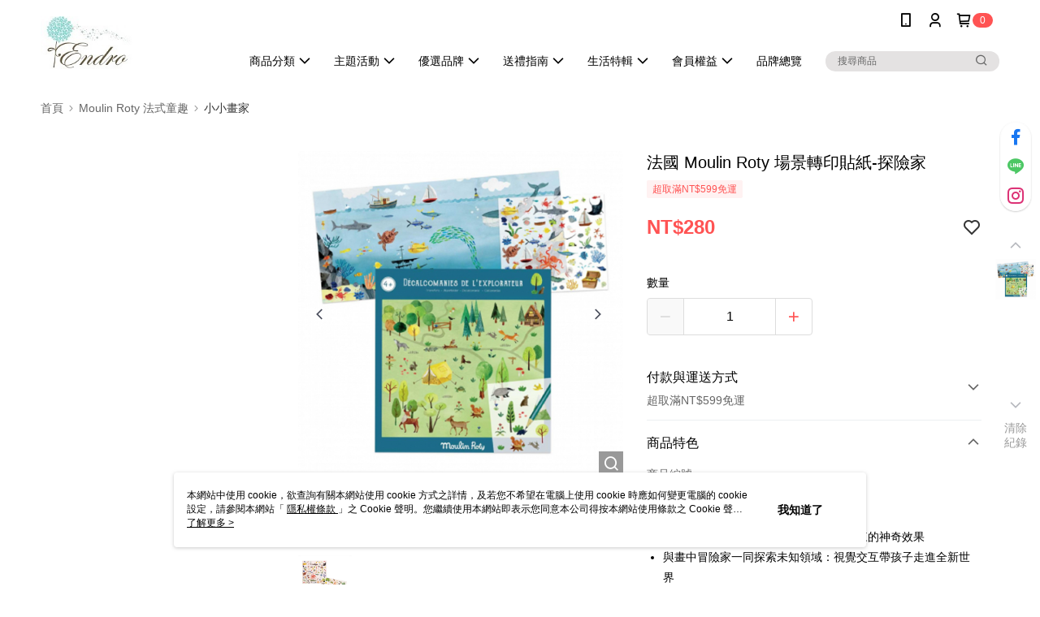

--- FILE ---
content_type: application/javascript
request_url: https://crs.rixbeedesk.com/wrapper/1375_9860.js
body_size: 1781
content:
/*
* @copyright RixDesk
* @release 2025-06-24
* @commit 5f1cf54
*/
!function(){"use strict";function t(t,r){(null==r||r>t.length)&&(r=t.length);for(var i=0,e=Array(r);i<r;i++)e[i]=t[i];return e}function r(r,i){return function(t){if(Array.isArray(t))return t}(r)||function(t,r){var i=null==t?null:"undefined"!=typeof Symbol&&t[Symbol.iterator]||t["@@iterator"];if(null!=i){var e,n,o,a,c=[],d=!0,l=!1;try{if(o=(i=i.call(t)).next,0===r);else for(;!(d=(e=o.call(i)).done)&&(c.push(e.value),c.length!==r);d=!0);}catch(t){l=!0,n=t}finally{try{if(!d&&null!=i.return&&(a=i.return(),Object(a)!==a))return}finally{if(l)throw n}}return c}}(r,i)||function(r,i){if(r){if("string"==typeof r)return t(r,i);var e={}.toString.call(r).slice(8,-1);return"Object"===e&&r.constructor&&(e=r.constructor.name),"Map"===e||"Set"===e?Array.from(r):"Arguments"===e||/^(?:Ui|I)nt(?:8|16|32)(?:Clamped)?Array$/.test(e)?t(r,i):void 0}}(r,i)||function(){throw new TypeError("Invalid attempt to destructure non-iterable instance.\nIn order to be iterable, non-array objects must have a [Symbol.iterator]() method.")}()}var i=function(t){return t[t.CONV=5]="CONV",t}({});function e(t){"loading"!==document.readyState?document.body.appendChild(t):document.addEventListener("DOMContentLoaded",(function(){document.body.appendChild(t)}),{once:!0})}function n(t,r){var i=document.createElement("script");return i.src=t,r&&(i.id=r),i.defer=!0,e(i),i}function o(t,r){return r.startsWith("http")?r:r.startsWith("/")?"".concat(t).concat(r):"".concat(t,"/").concat(r)}var a,c,d,l,s,u,_="rix_track_params";function f(t){return o("https://crs.rixbeedesk.com",t)}try{var g,w;window.__rix=window.__rix||{},function(t){var r=function(){var t,r=arguments.length>0&&void 0!==arguments[0]&&arguments[0];if(window.__rix.params&&!r)return window.__rix.params;var i=new URL(window.location.href),e=document.referrer&&document.referrer.startsWith("https://")?new URL(document.referrer):null,n=JSON.parse((null===(t=localStorage)||void 0===t?void 0:t.getItem(_))||"{}"),o=i.searchParams.get("rix_callback")||(null==e?void 0:e.searchParams.get("rix_callback")),a=i.searchParams.get("rix_region")||(null==e?void 0:e.searchParams.get("rix_region")),c=i.searchParams.get("rix_tnt")||(null==e?void 0:e.searchParams.get("rix_tnt")),d=i.searchParams.get("rix_uuid")||(null==e?void 0:e.searchParams.get("rix_uuid")),l={callback:o||n.callback||"",region:(a||n.region||"").toLowerCase(),tntId:c||n.tntId||"",uuid:d||n.uuid||"",needCookie:r?!(o&&a&&c&&d):void 0};return localStorage&&localStorage.setItem(_,JSON.stringify(l)),window.__rix.params=l,l}(),i=r.callback,n=r.region;if(i&&n){var a=function(t,r,i){return o(function(t){return"https://".concat(t,".trk.rixbeedesk.com")}(t),"/rix/callback?c=".concat(r,"&event=").concat(i).concat(""))}(n,i,t);!function(t){var r=new Image;r.src=t,r.width=0,r.height=0,r.style.position="fixed",r.style.top="0",r.style.left="0",r.style.visibility="hidden",r.onload=function(){document.body&&document.body.contains(r)&&document.body.removeChild(r)},e(r)}(a),setTimeout((function(){!function(t,r){if(document.getElementById("__rix_flag_send_ext")){var i=window.location.origin,e={source:"rixbeedeskTrack",value:{time:(new Date).getTime(),origin:i,event:t,value:r}};window.postMessage(JSON.stringify(e),"*")}}("callback",t)}),200)}}(i.CONV);var v;if(window.__rix.config=JSON.parse('{"flagForAllAttention": 0, "flagForOthers": 0, "diRpStatus": 1}'),void 0===window.__rix.config.alias&&void 0!==(null===(g=document.currentScript)||void 0===g?void 0:g.src))l=null===(v=document.currentScript)||void 0===v?void 0:v.src,u=null===(s=l.split("/")[4])||void 0===s?void 0:s.slice(0,-3),void 0!==window.__rix.config&&/\d+_\d+/.test(u)&&(window.__rix.config.alias=u);if(function(){var t;if(null!==(t=window.__rix.config)&&void 0!==t&&t.alias){var i=r(window.__rix.config.alias.split("_"),2),e=i[0],n=i[1],o=/^\d+$/;o.test(e)&&o.test(n)&&(window.__rix.tntId=e,window.__rix.advId=n)}}(),n(f("/callback.js"),"rix-callback"),function(t){var r=window.__rix.firstPartyIds=window.__rix.firstPartyIds||{};for(var i in t){var e=i;Object.hasOwnProperty.call(t,e)&&t[e]&&(r[e]||(r[e]=[]),t[e]&&r[e].push(t[e]))}}({g:window.__rix.config.g_id,l:window.__rix.config.l_id,f:window.__rix.config.p_id,t:window.__rix.config.t_id,b:window.__rix.config.b_id,ttd_a:window.__rix.config.ttd_aid,ttd_p:window.__rix.config.ttd_pid}),void 0!==(null===(w=window.__rix.config)||void 0===w?void 0:w.diRpStatus)&&2!==window.__rix.config.diRpStatus&&window.__rix.advId&&window.__rix.tntId)n(f("/di.js"),"rix-di")}catch(t){console.error(t),a=t,navigator.sendBeacon||console.error("Error occurred",a),navigator.sendBeacon("https://trk.rixfe.com/error",JSON.stringify({rix:window.__rix,url:location.href,userAgent:navigator.userAgent,clientHints:navigator.userAgentData,language:navigator.language,platform:navigator.platform,referrer:document.referrer,screen:{width:screen.width,height:screen.height,availWidth:screen.availWidth,availHeight:screen.availHeight,clientWidth:null===(c=document.documentElement)||void 0===c?void 0:c.clientWidth,clientHeight:null===(d=document.documentElement)||void 0===d?void 0:d.clientHeight,colorDepth:screen.colorDepth,pixelDepth:screen.pixelDepth},timestamp:Date.now(),error:{name:a.name,message:a.message,stack:a.stack}}))}}();


--- FILE ---
content_type: application/javascript; charset=utf-8
request_url: https://trace.popin.cc/ju/cs/eplist?acid=&gdpr_consent=&gdpr=0&dm=https%253A%252F%252Fwww.endro.tw&mcb=mmgg_1769494867053_682
body_size: 380
content:
mmgg_1769494867053_682({"data":{"list":["https://ib.adnxs.com/setuid?entity=529\u0026code=0cf6736405e0499c8ea51cf9829d6d71","https://cm.g.doubleclick.net/pixel?google_nid=baidu_mediago\u0026google_hm=0cf6736405e0499c8ea51cf9829d6d71","https://dsum-sec.casalemedia.com/crum?cm_dsp_id=215\u0026external_user_id=0cf6736405e0499c8ea51cf9829d6d71"]}})